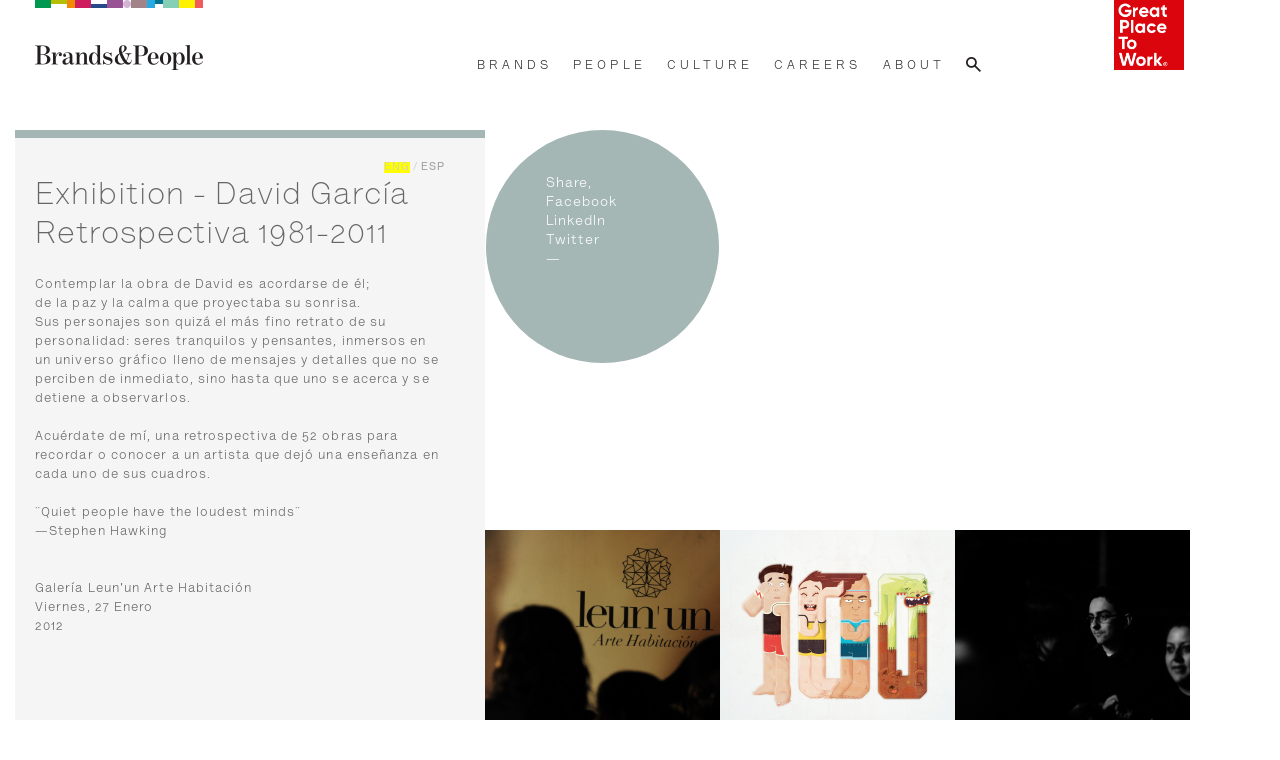

--- FILE ---
content_type: text/html; charset=utf-8
request_url: https://www.brands.mx/project/35-exhibition-david-garc-a
body_size: 5462
content:
<!DOCTYPE html>
<!-- Develop by AMPERAND.CO | Design by FACE -->
<html lang="en">
<head>
	<meta http-equiv="Content-Type" content="text/html; charset=utf-8">
	<title>Exhibicion David Garcia | 2012 | Brands&amp;People</title>
	<meta name="description" content="La exhibición de David Garcia fue una bella retrospectiva para recordar a un gran artista tranquilo y pensante. Disfruta de su arte." />
	<meta name="author" content="Brands&People">
	<meta name="viewport" content="width=device-width" />	
	<meta property="og:image" content="https://www.brands.mx/system/images/140/original/Brands_and_people_exposicion_david_garcia.jpg?1475268098"/>
	<meta content="INDEX,FOLLOW" name="robots" />
	<meta content="never" name="expires" />
	<!-- Style -->
	<meta name="csrf-param" content="authenticity_token" />
<meta name="csrf-token" content="L5jMHal220GL+QB+u7YkLQXet63ZREBK0mizrCNzDFSyzqafSVXVfOK79e2+EjVTWE049rdsqyC+D2G7yPmumw==" />
    
	<link rel="stylesheet" media="all" href="/assets/application.self.css?body=1" data-turbolinks-track="reload" />
	<link rel="stylesheet" media="all" href="/assets/bnp.self.css?body=1" data-turbolinks-track="reload" />
	<link rel="stylesheet" href="/fancybox2/source/helpers/jquery.fancybox-buttons.css?v=1.0.5" type="text/css" media="screen" />
	<link rel="stylesheet" href="/fancybox2/source/jquery.fancybox.css?v=2.1.4" type="text/css" media="screen" />
	<link rel="stylesheet" href="/fancybox2/source/helpers/jquery.fancybox-thumbs.css?v=1.0.7" type="text/css" media="screen" />
	<script src="/assets/jquery-1.9.0.min.self.js?body=1" data-turbolinks-track="reload"></script>
	<script>
	  (function(i,s,o,g,r,a,m){i['GoogleAnalyticsObject']=r;i[r]=i[r]||function(){
	  (i[r].q=i[r].q||[]).push(arguments)},i[r].l=1*new Date();a=s.createElement(o),
	  m=s.getElementsByTagName(o)[0];a.async=1;a.src=g;m.parentNode.insertBefore(a,m)
	  })(window,document,'script','//www.google-analytics.com/analytics.js','ga');

	  ga('create', 'UA-69076217-1', 'auto');
	  ga('send', 'pageview');

	</script>
	<!-- Google Tag Manager -->
	<script>(function(w,d,s,l,i){w[l]=w[l]||[];w[l].push({'gtm.start':
	new Date().getTime(),event:'gtm.js'});var f=d.getElementsByTagName(s)[0],
	j=d.createElement(s),dl=l!='dataLayer'?'&l='+l:'';j.async=true;j.src=
	'https://www.googletagmanager.com/gtm.js?id='+i+dl;f.parentNode.insertBefore(j,f);
	})(window,document,'script','dataLayer','GTM-5MGDZGP');</script>
	<!-- End Google Tag Manager -->
	<meta name="p:domain_verify" content="103bb5ee5b426560c0e16883a594ac8d"/>
</head>
<body>
<!-- Google Tag Manager (noscript) -->
<noscript><iframe src="https://www.googletagmanager.com/ns.html?id=GTM-5MGDZGP"
height="0" width="0" style="display:none;visibility:hidden"></iframe></noscript>
<!-- End Google Tag Manager (noscript) -->
<div class="code"></div>

<div class="wrapper header">
	<div class="container">
		<div class="content">
			
			<a class="logolink" href="/"><div class="logo">Brand&amp;People</div></a>
			
			<div id="nav" class="menu">
				<div class="section"><a href="/brands">BRANDS</a></div>
				<div class="section"><a href="/people">PEOPLE</a></div>
				<div class="section"><a href="/culture">CULTURE</a></div>
				<div class="section"><a href="/careers">CAREERS</a></div>
				<!--<div class="section"><a href="https://eco.bamboohr.com/jobs/">CAREERS</a></div>-->
				<!--<div class="section"><a href="http://www.jobs.brands.mx/">CAREERS</a></div>-->
				<div class="section"><a href="/about">ABOUT</a></div>
				<div class="search">
						<div id="search"><img width="15" height="15" alt="Magnifying glass icon" src="/assets/search.png" /></div>
						<div id="search-bar" style="display:none;"><form action="/search" accept-charset="UTF-8" method="get"><input name="utf8" type="hidden" value="&#x2713;" /> 
					    	<input id="search-input" style="display:none;" onclick="this.value = &#39;&#39;" type="text" name="q[]" />
						</form></div>
				</div>
			</div>
			<div id="navopen" class="open-nav"></div>
			<div id="navclose" class="close-nav"></div>
			<div class="gptw"></div>
		</div>
	</div>
</div>

<div class="wrapper top130">
	<div class="container">
		<div id="content">
			
				<div class="mod project-info">
		<div class="project-info-bar" style="background-color: #a4b7b5;"></div>
		<script>
			jQuery(document).ready(function() {
						jQuery('#text2').hide();
				jQuery('#eng').click(function() {
			         jQuery('#text2').hide();
					 jQuery('#text1').show();
					 jQuery('#text1').addClass('small-font');
			    });
				jQuery('#esp').click(function() {
			         jQuery('#text1').hide();
					 jQuery('#text2').show();
					 jQuery('#text2').addClass('small-font');
			    });
			});
		</script>
		<div id="text1">
			<div class="lang-opt">
				<p><span class="select">ENG</span> / <span id="esp" class="opt">ESP</span></p>
			</div>
			<div class="project-info-title">
				<p><h1>Exhibition - David García </h1><br /><h2>Retrospectiva 1981-2011</h2></p>
			</div>
			
			<div class="project-info-text">
				<p class="bold"></p>
				<p class="top2">Contemplar la obra de David es acordarse de él; <br />de la paz y la calma que proyectaba su sonrisa. <br />Sus personajes son quizá el más fino retrato de su personalidad: seres tranquilos y pensantes, inmersos en un universo gráfico lleno de mensajes y detalles que no se perciben de inmediato, sino hasta que uno se acerca y se detiene a observarlos.<br /><br />Acuérdate de mí, una retrospectiva de 52 obras para recordar o conocer a un artista que dejó una enseñanza en cada uno de sus cuadros.<br /><br />¨Quiet people have the loudest minds¨<br />—Stephen Hawking<br /><br /><br />Galería Leun'un Arte Habitación <br />Viernes, 27 Enero <br />2012</p>
			</div>
		</div>
		<div id="text2">
			<div class="lang-opt">
				<p><span id="eng" class="opt">ENG</span> / <span class="select">ESP</span></p>
			</div>
			<div class="project-info-title">
				<p><h1>Exhibition - David García </h1><br /></p>
			</div>
			
			<div class="project-info-text">
				<p class="bold"></p>
				<p class="top2">Contemplar la obra de David es acordarse de él; <br />de la paz y la calma que proyectaba su sonrisa. <br />Sus personajes son quizá el más fino retrato de su personalidad: seres tranquilos y pensantes, inmersos en un universo gráfico lleno de mensajes y detalles que no se perciben de inmediato, sino hasta que uno se acerca y se detiene a observarlos.<br /><br />Acuérdate de mí, una retrospectiva de 52 obras para recordar o conocer a un artista que dejó una enseñanza en cada uno de sus cuadros.<br /><br />¨Quiet people have the loudest minds¨<br />—Stephen Hawking<br /><br /><br />Galería Leun'un Arte Habitación <br />Viernes, 27 Enero <br />2012</p>
			</div>
		</div>
	</div>

<div class="mod mod-small-circle">
	<div class="circle" style="background-color: #a4b7b5;">
		<div class="circle_info">
			<p>Share,</p>
			<p><a href="http://www.facebook.com/share.php?u=http://www.brands.mx/project/35-exhibition-david-garc-a" onclick="return fbs_click()" target="_blank" class=sharethis>Facebook</a></p>
			<script>
			function fbs_click() {u=location.href;t=document.title;window.open('http://www.facebook.com/sharer.php?u='+encodeURIComponent(u)+'&t='+encodeURIComponent(t),'sharer','toolbar=0,status=0,width=626,height=436');return false;}
			</script>
			<p><a href="http://www.linkedin.com/shareArticle?mini=true&url=http://www.brands.mx/project/35-exhibition-david-garc-a&title=Exhibition - David García &source=http://www.brands.mx/" target="_blank" class=sharethis>LinkedIn</a></p>
			<p><a href="http://twitter.com/share?text=Brands and People —&amp;url=http://www.brands.mx/project/35-exhibition-david-garc-a" title="Click to send this page to Twitter." target="_blank" class=sharethis>Twitter</a></p>
			<p>—</p>
			
		</div>
	</div>
</div>

				<div class="mod mod-image-2">
					<a class="fancybox" rel="group" href="/system/images/194/original/David.jpg?1382923504">
						<div>
							<img  alt="Man smiling photographed in black&amp;white 35mm"  src="[data-uri]"  data-original="/system/images/194/original/David.jpg?1382923504" />
							<!-- project_big -->
						</div>
						<div class="mod-image-2-active"></div>
						<div class="exp-icon"></div>
					</a>
				</div>
		
					<div class="mod mod-image-3">
						<a class="fancybox" rel="group" href="/system/images/192/original/8588305658_fa18b40837_h.jpg?1382679543">
							<div>
								<img  alt="Leun un logo"  src="[data-uri]"  data-original="/system/images/192/original/8588305658_fa18b40837_h.jpg?1382679543" />
								<!-- project_small -->
							</div>
							<div class="mod-image-3-active"></div>
							<div class="exp-icon-3"></div>
						</a>
					</div>
		
					<div class="mod mod-image-3">
						<a class="fancybox" rel="group" href="/system/images/213/original/Brands_and_people_exposicion_david_garcia_07.jpg?1475268802">
							<div>
								<img  alt="David Garcia illustrations"  src="[data-uri]"  data-original="/system/images/213/original/Brands_and_people_exposicion_david_garcia_07.jpg?1475268802" />
								<!-- project_small -->
							</div>
							<div class="mod-image-3-active"></div>
							<div class="exp-icon-3"></div>
						</a>
					</div>
		
				<div class="mod mod-image-2">
					<a class="fancybox" rel="group" href="/system/images/190/original/8587460101_ab93be5a9a_h.jpg?1382679469">
						<div>
							<img  alt="Woman hugging her mom in art exhibition"  src="[data-uri]"  data-original="/system/images/190/original/8587460101_ab93be5a9a_h.jpg?1382679469" />
							<!-- project_big -->
						</div>
						<div class="mod-image-2-active"></div>
						<div class="exp-icon"></div>
					</a>
				</div>
		
				<div class="mod mod-image-2">
					<a class="fancybox" rel="group" href="/system/images/189/original/8587459535_c5ed2a5221_h.jpg?1382679434">
						<div>
							<img  alt="Bearded man meditating digital illustration"  src="[data-uri]"  data-original="/system/images/189/original/8587459535_c5ed2a5221_h.jpg?1382679434" />
							<!-- project_big -->
						</div>
						<div class="mod-image-2-active"></div>
						<div class="exp-icon"></div>
					</a>
				</div>
		
				<div class="mod mod-image-2">
					<a class="fancybox" rel="group" href="/system/images/188/original/8587250319_48dcbf5d2e_h.jpg?1382679354">
						<div>
							<img  alt="People at art exhibition"  src="[data-uri]"  data-original="/system/images/188/original/8587250319_48dcbf5d2e_h.jpg?1382679354" />
							<!-- project_big -->
						</div>
						<div class="mod-image-2-active"></div>
						<div class="exp-icon"></div>
					</a>
				</div>
		
					<div class="mod mod-image-3">
						<a class="fancybox" rel="group" href="/system/images/167/original/8588334960_fd9fc70494_h.jpg?1382675557">
							<div>
								<img  alt="Man with glasses"  src="[data-uri]"  data-original="/system/images/167/original/8588334960_fd9fc70494_h.jpg?1382675557" />
								<!-- project_small -->
							</div>
							<div class="mod-image-3-active"></div>
							<div class="exp-icon-3"></div>
						</a>
					</div>
		
				<div class="mod mod-image-2">
					<a class="fancybox" rel="group" href="/system/images/184/original/8587246653_8c201d3c06_h.jpg?1382679187">
						<div>
							<img  alt="Man at art exhibition"  src="[data-uri]"  data-original="/system/images/184/original/8587246653_8c201d3c06_h.jpg?1382679187" />
							<!-- project_big -->
						</div>
						<div class="mod-image-2-active"></div>
						<div class="exp-icon"></div>
					</a>
				</div>
		
				<div class="mod mod-image-2">
					<a class="fancybox" rel="group" href="/system/images/183/original/8587244341_fa84bc9e3a_h.jpg?1382679154">
						<div>
							<img  alt="Woman laughing photographed in black&amp;white"  src="[data-uri]"  data-original="/system/images/183/original/8587244341_fa84bc9e3a_h.jpg?1382679154" />
							<!-- project_big -->
						</div>
						<div class="mod-image-2-active"></div>
						<div class="exp-icon"></div>
					</a>
				</div>
		
				<div class="mod mod-image-2">
					<a class="fancybox" rel="group" href="/system/images/181/original/8588345516_c0b09cd404_h.jpg?1382679076">
						<div>
							<img  alt="Old man in art exhibtion"  src="[data-uri]"  data-original="/system/images/181/original/8588345516_c0b09cd404_h.jpg?1382679076" />
							<!-- project_big -->
						</div>
						<div class="mod-image-2-active"></div>
						<div class="exp-icon"></div>
					</a>
				</div>
		
					<div class="mod mod-image-3">
						<a class="fancybox" rel="group" href="/system/images/212/original/10526971286_31296992a1_b.jpg?1382936713">
							<div>
								<img  alt="Police force digital illustration"  src="[data-uri]"  data-original="/system/images/212/original/10526971286_31296992a1_b.jpg?1382936713" />
								<!-- project_small -->
							</div>
							<div class="mod-image-3-active"></div>
							<div class="exp-icon-3"></div>
						</a>
					</div>
		
				<div class="mod mod-image-2">
					<a class="fancybox" rel="group" href="/system/images/182/original/8587243055_152ef458fb_h.jpg?1382679117">
						<div>
							<img  alt="Woman hugging friend"  src="[data-uri]"  data-original="/system/images/182/original/8587243055_152ef458fb_h.jpg?1382679117" />
							<!-- project_big -->
						</div>
						<div class="mod-image-2-active"></div>
						<div class="exp-icon"></div>
					</a>
				</div>
		
				<div class="mod mod-image-2">
					<a class="fancybox" rel="group" href="/system/images/177/original/8588480068_8d62b1a35d_h.jpg?1382677117">
						<div>
							<img  alt="Couple at art exhibition"  src="[data-uri]"  data-original="/system/images/177/original/8588480068_8d62b1a35d_h.jpg?1382677117" />
							<!-- project_big -->
						</div>
						<div class="mod-image-2-active"></div>
						<div class="exp-icon"></div>
					</a>
				</div>
		
				<div class="mod mod-image-2">
					<a class="fancybox" rel="group" href="/system/images/202/original/Brands_and_people_exposicion_david_garcia_02.jpg?1475268257">
						<div>
							<img  alt="Hipster lumberjack digital illustration art"  src="[data-uri]"  data-original="/system/images/202/original/Brands_and_people_exposicion_david_garcia_02.jpg?1475268257" />
							<!-- project_big -->
						</div>
						<div class="mod-image-2-active"></div>
						<div class="exp-icon"></div>
					</a>
				</div>
		
				<div class="mod mod-image-2">
					<a class="fancybox" rel="group" href="/system/images/170/original/8588338060_8a9accf24e_h.jpg?1382675698">
						<div>
							<img  alt="Woman with glasses conversating"  src="[data-uri]"  data-original="/system/images/170/original/8588338060_8a9accf24e_h.jpg?1382675698" />
							<!-- project_big -->
						</div>
						<div class="mod-image-2-active"></div>
						<div class="exp-icon"></div>
					</a>
				</div>
		
				<div class="mod mod-image-2">
					<a class="fancybox" rel="group" href="/system/images/174/original/8588331572_f276742619_h.jpg?1382676901">
						<div>
							<img  alt="Woman smiling in the crowd"  src="[data-uri]"  data-original="/system/images/174/original/8588331572_f276742619_h.jpg?1382676901" />
							<!-- project_big -->
						</div>
						<div class="mod-image-2-active"></div>
						<div class="exp-icon"></div>
					</a>
				</div>
		
				<div class="mod mod-image-2">
					<a class="fancybox" rel="group" href="/system/images/155/original/8588325816_5bc62a1d9f_h.jpg?1382599098">
						<div>
							<img  alt="art exhibition attendees"  src="[data-uri]"  data-original="/system/images/155/original/8588325816_5bc62a1d9f_h.jpg?1382599098" />
							<!-- project_big -->
						</div>
						<div class="mod-image-2-active"></div>
						<div class="exp-icon"></div>
					</a>
				</div>
		
				<div class="mod mod-image-2">
					<a class="fancybox" rel="group" href="/system/images/172/original/8587241449_40c2a5b8a4_h.jpg?1382675869">
						<div>
							<img  alt="Man admiring art"  src="[data-uri]"  data-original="/system/images/172/original/8587241449_40c2a5b8a4_h.jpg?1382675869" />
							<!-- project_big -->
						</div>
						<div class="mod-image-2-active"></div>
						<div class="exp-icon"></div>
					</a>
				</div>
		
				<div class="mod mod-image-2">
					<a class="fancybox" rel="group" href="/system/images/203/original/Brands_and_people_exposicion_david_garcia_03.jpg?1475268460">
						<div>
							<img  alt="Lumber jack digital illustration"  src="[data-uri]"  data-original="/system/images/203/original/Brands_and_people_exposicion_david_garcia_03.jpg?1475268460" />
							<!-- project_big -->
						</div>
						<div class="mod-image-2-active"></div>
						<div class="exp-icon"></div>
					</a>
				</div>
		
				<div class="mod mod-image-2">
					<a class="fancybox" rel="group" href="/system/images/171/original/8588338664_062a0ac308_h.jpg?1382675776">
						<div>
							<img  alt="Woman taking picture of art piece with phone"  src="[data-uri]"  data-original="/system/images/171/original/8588338664_062a0ac308_h.jpg?1382675776" />
							<!-- project_big -->
						</div>
						<div class="mod-image-2-active"></div>
						<div class="exp-icon"></div>
					</a>
				</div>
		
				<div class="mod mod-image-2">
					<a class="fancybox" rel="group" href="/system/images/169/original/8588336274_6f4213e450_h.jpg?1382675643">
						<div>
							<img  alt=" Group of people conversating"  src="[data-uri]"  data-original="/system/images/169/original/8588336274_6f4213e450_h.jpg?1382675643" />
							<!-- project_big -->
						</div>
						<div class="mod-image-2-active"></div>
						<div class="exp-icon"></div>
					</a>
				</div>
		
				<div class="mod mod-image-2">
					<a class="fancybox" rel="group" href="/system/images/168/original/8588337390_b80b781449_h.jpg?1382675612">
						<div>
							<img  alt="Friends checking picture on camera"  src="[data-uri]"  data-original="/system/images/168/original/8588337390_b80b781449_h.jpg?1382675612" />
							<!-- project_big -->
						</div>
						<div class="mod-image-2-active"></div>
						<div class="exp-icon"></div>
					</a>
				</div>
		
					<div class="mod mod-image-3">
						<a class="fancybox" rel="group" href="/system/images/164/original/8588334108_339428ef4b_h.jpg?1383555539">
							<div>
								<img  alt="Woman answering phone in art exhibtion"  src="[data-uri]"  data-original="/system/images/164/original/8588334108_339428ef4b_h.jpg?1383555539" />
								<!-- project_small -->
							</div>
							<div class="mod-image-3-active"></div>
							<div class="exp-icon-3"></div>
						</a>
					</div>
		
				<div class="mod mod-image-2">
					<a class="fancybox" rel="group" href="/system/images/161/original/8587228117_6ae91d839e_h-1.jpg?1382674491">
						<div>
							<img  alt="Man talking to crowd "  src="[data-uri]"  data-original="/system/images/161/original/8587228117_6ae91d839e_h-1.jpg?1382674491" />
							<!-- project_big -->
						</div>
						<div class="mod-image-2-active"></div>
						<div class="exp-icon"></div>
					</a>
				</div>
		
				<div class="mod mod-image-2">
					<a class="fancybox" rel="group" href="/system/images/206/original/Brands_and_people_exposicion_david_garcia_04.jpg?1475268532">
						<div>
							<img  alt="Skull boy illustration"  src="[data-uri]"  data-original="/system/images/206/original/Brands_and_people_exposicion_david_garcia_04.jpg?1475268532" />
							<!-- project_big -->
						</div>
						<div class="mod-image-2-active"></div>
						<div class="exp-icon"></div>
					</a>
				</div>
		
					<div class="mod mod-image-3">
						<a class="fancybox" rel="group" href="/system/images/154/original/8587223677_6241167dc7_h.jpg?1382599052">
							<div>
								<img  alt="Teenager smoking at party"  src="[data-uri]"  data-original="/system/images/154/original/8587223677_6241167dc7_h.jpg?1382599052" />
								<!-- project_small -->
							</div>
							<div class="mod-image-3-active"></div>
							<div class="exp-icon-3"></div>
						</a>
					</div>
		
					<div class="mod mod-image-3">
						<a class="fancybox" rel="group" href="/system/images/143/original/8588299994_41f7426294_h-1.jpg?1382598077">
							<div>
								<img  alt="Man playing guitar"  src="[data-uri]"  data-original="/system/images/143/original/8588299994_41f7426294_h-1.jpg?1382598077" />
								<!-- project_small -->
							</div>
							<div class="mod-image-3-active"></div>
							<div class="exp-icon-3"></div>
						</a>
					</div>
		
					<div class="mod mod-image-3">
						<a class="fancybox" rel="group" href="/system/images/149/original/8588303908_e57dd98294_h.jpg?1382598480">
							<div>
								<img  alt="Christmas tree lights"  src="[data-uri]"  data-original="/system/images/149/original/8588303908_e57dd98294_h.jpg?1382598480" />
								<!-- project_small -->
							</div>
							<div class="mod-image-3-active"></div>
							<div class="exp-icon-3"></div>
						</a>
					</div>
		
				<div class="mod mod-image-2">
					<a class="fancybox" rel="group" href="/system/images/176/original/8587239961_b6ac890aaf_h.jpg?1382677085">
						<div>
							<img  alt=" Man taking picture of art piece with his phone"  src="[data-uri]"  data-original="/system/images/176/original/8587239961_b6ac890aaf_h.jpg?1382677085" />
							<!-- project_big -->
						</div>
						<div class="mod-image-2-active"></div>
						<div class="exp-icon"></div>
					</a>
				</div>
		
					<div class="mod mod-image-3">
						<a class="fancybox" rel="group" href="/system/images/220/original/Brands_and_people_exposicion_david_garcia_08.jpg?1475268857">
							<div>
								<img  alt="Man with afro digital illustration"  src="[data-uri]"  data-original="/system/images/220/original/Brands_and_people_exposicion_david_garcia_08.jpg?1475268857" />
								<!-- project_small -->
							</div>
							<div class="mod-image-3-active"></div>
							<div class="exp-icon-3"></div>
						</a>
					</div>
		
				<div class="mod mod-image-2">
					<a class="fancybox" rel="group" href="/system/images/162/original/8588480760_7077496202_h.jpg?1382674540">
						<div>
							<img  alt="Woman listening to friend"  src="[data-uri]"  data-original="/system/images/162/original/8588480760_7077496202_h.jpg?1382674540" />
							<!-- project_big -->
						</div>
						<div class="mod-image-2-active"></div>
						<div class="exp-icon"></div>
					</a>
				</div>
		
					<div class="mod mod-image-3">
						<a class="fancybox" rel="group" href="/system/images/219/original/Brands_and_people_exposicion_david_garcia_12.jpg?1475269274">
							<div>
								<img  alt="Man playing guitar in forest digital illustration"  src="[data-uri]"  data-original="/system/images/219/original/Brands_and_people_exposicion_david_garcia_12.jpg?1475269274" />
								<!-- project_small -->
							</div>
							<div class="mod-image-3-active"></div>
							<div class="exp-icon-3"></div>
						</a>
					</div>
		
				<div class="mod mod-image-2">
					<a class="fancybox" rel="group" href="/system/images/152/original/8587206761_0127f46deb_h.jpg?1382598684">
						<div>
							<img  alt="Woman laughing with friends"  src="[data-uri]"  data-original="/system/images/152/original/8587206761_0127f46deb_h.jpg?1382598684" />
							<!-- project_big -->
						</div>
						<div class="mod-image-2-active"></div>
						<div class="exp-icon"></div>
					</a>
				</div>
		
					<div class="mod mod-image-3">
						<a class="fancybox" rel="group" href="/system/images/215/original/Brands_and_people_exposicion_david_garcia_09.jpg?1475268923">
							<div>
								<img  alt="Woman dancing digital illustration"  src="[data-uri]"  data-original="/system/images/215/original/Brands_and_people_exposicion_david_garcia_09.jpg?1475268923" />
								<!-- project_small -->
							</div>
							<div class="mod-image-3-active"></div>
							<div class="exp-icon-3"></div>
						</a>
					</div>
		
					<div class="mod mod-image-3">
						<a class="fancybox" rel="group" href="/system/images/180/original/8588346260_4feee97266_h.jpg?1382678980">
							<div>
								<img  alt="Woman watching art pieces"  src="[data-uri]"  data-original="/system/images/180/original/8588346260_4feee97266_h.jpg?1382678980" />
								<!-- project_small -->
							</div>
							<div class="mod-image-3-active"></div>
							<div class="exp-icon-3"></div>
						</a>
					</div>
		
					<div class="mod mod-image-3">
						<a class="fancybox" rel="group" href="/system/images/197/original/Brands_and_people_exposicion_david_garcia_06.jpg?1475268719">
							<div>
								<img  alt="Man with glasses vibing illustration"  src="[data-uri]"  data-original="/system/images/197/original/Brands_and_people_exposicion_david_garcia_06.jpg?1475268719" />
								<!-- project_small -->
							</div>
							<div class="mod-image-3-active"></div>
							<div class="exp-icon-3"></div>
						</a>
					</div>
		
				<div class="mod mod-image-2">
					<a class="fancybox" rel="group" href="/system/images/160/original/8587227533_8e9819a73f_h.jpg?1382674464">
						<div>
							<img  alt="People at party"  src="[data-uri]"  data-original="/system/images/160/original/8587227533_8e9819a73f_h.jpg?1382674464" />
							<!-- project_big -->
						</div>
						<div class="mod-image-2-active"></div>
						<div class="exp-icon"></div>
					</a>
				</div>
		
				<div class="mod mod-image-2">
					<a class="fancybox" rel="group" href="/system/images/141/original/8587197439_c3a20c4103_h.jpg?1382597527">
						<div>
							<img  alt="Band playing"  src="[data-uri]"  data-original="/system/images/141/original/8587197439_c3a20c4103_h.jpg?1382597527" />
							<!-- project_big -->
						</div>
						<div class="mod-image-2-active"></div>
						<div class="exp-icon"></div>
					</a>
				</div>
		
				<div class="mod mod-image-2">
					<a class="fancybox" rel="group" href="/system/images/207/original/10527180623_97c1893084_h.jpg?1382932274">
						<div>
							<img  alt="The dark main character illustration"  src="[data-uri]"  data-original="/system/images/207/original/10527180623_97c1893084_h.jpg?1382932274" />
							<!-- project_big -->
						</div>
						<div class="mod-image-2-active"></div>
						<div class="exp-icon"></div>
					</a>
				</div>
		
					<div class="mod mod-image-3">
						<a class="fancybox" rel="group" href="/system/images/221/original/Brands_and_people_exposicion_david_garcia_13.jpg?1475269330">
							<div>
								<img  alt="Lumberjack with glasses digital illustration"  src="[data-uri]"  data-original="/system/images/221/original/Brands_and_people_exposicion_david_garcia_13.jpg?1475269330" />
								<!-- project_small -->
							</div>
							<div class="mod-image-3-active"></div>
							<div class="exp-icon-3"></div>
						</a>
					</div>
		
					<div class="mod mod-image-3">
						<a class="fancybox" rel="group" href="/system/images/200/original/Brands_and_people_exposicion_david_garcia_01.jpg?1475268183">
							<div>
								<img  alt="Bearded man meditating digital illustration"  src="[data-uri]"  data-original="/system/images/200/original/Brands_and_people_exposicion_david_garcia_01.jpg?1475268183" />
								<!-- project_small -->
							</div>
							<div class="mod-image-3-active"></div>
							<div class="exp-icon-3"></div>
						</a>
					</div>
		
				<div class="mod mod-image-2">
					<a class="fancybox" rel="group" href="/system/images/201/original/10527180993_37b2f95c2e_h.jpg?1382932655">
						<div>
							<img  alt="The dark shortfilm wordmark"  src="[data-uri]"  data-original="/system/images/201/original/10527180993_37b2f95c2e_h.jpg?1382932655" />
							<!-- project_big -->
						</div>
						<div class="mod-image-2-active"></div>
						<div class="exp-icon"></div>
					</a>
				</div>
		
					<div class="mod mod-image-3">
						<a class="fancybox" rel="group" href="/system/images/142/original/8588298976_79e4eddb92_h.jpg?1382597574">
							<div>
								<img  alt="Woman drinking coca cola at party"  src="[data-uri]"  data-original="/system/images/142/original/8588298976_79e4eddb92_h.jpg?1382597574" />
								<!-- project_small -->
							</div>
							<div class="mod-image-3-active"></div>
							<div class="exp-icon-3"></div>
						</a>
					</div>
		
					<div class="mod mod-image-3">
						<a class="fancybox" rel="group" href="/system/images/148/original/8588303124_6b7a09d4cf_h.jpg?1382598452">
							<div>
								<img  alt="guitar solo"  src="[data-uri]"  data-original="/system/images/148/original/8588303124_6b7a09d4cf_h.jpg?1382598452" />
								<!-- project_small -->
							</div>
							<div class="mod-image-3-active"></div>
							<div class="exp-icon-3"></div>
						</a>
					</div>
		
				<div class="mod mod-image-2">
					<a class="fancybox" rel="group" href="/system/images/165/original/8588339474_639361a0cc_h.jpg?1382674901">
						<div>
							<img  alt="Woman taking picture with her phone"  src="[data-uri]"  data-original="/system/images/165/original/8588339474_639361a0cc_h.jpg?1382674901" />
							<!-- project_big -->
						</div>
						<div class="mod-image-2-active"></div>
						<div class="exp-icon"></div>
					</a>
				</div>
		
				<div class="mod mod-image-2">
					<a class="fancybox" rel="group" href="/system/images/146/original/8587201153_9f96ba610f_h.jpg?1382598385">
						<div>
							<img  alt="Woman peaking"  src="[data-uri]"  data-original="/system/images/146/original/8587201153_9f96ba610f_h.jpg?1382598385" />
							<!-- project_big -->
						</div>
						<div class="mod-image-2-active"></div>
						<div class="exp-icon"></div>
					</a>
				</div>
		
					<div class="mod mod-image-3">
						<a class="fancybox" rel="group" href="/system/images/145/original/8588479494_ab3caed041_h.jpg?1382598111">
							<div>
								<img  alt=" Hello Kitty drums"  src="[data-uri]"  data-original="/system/images/145/original/8588479494_ab3caed041_h.jpg?1382598111" />
								<!-- project_small -->
							</div>
							<div class="mod-image-3-active"></div>
							<div class="exp-icon-3"></div>
						</a>
					</div>
		
					<div class="mod mod-image-3">
						<a class="fancybox" rel="group" href="/system/images/211/original/10527192763_dece099a1a_b.jpg?1382935946">
							<div>
								<img  alt="sci fi art illustration"  src="[data-uri]"  data-original="/system/images/211/original/10527192763_dece099a1a_b.jpg?1382935946" />
								<!-- project_small -->
							</div>
							<div class="mod-image-3-active"></div>
							<div class="exp-icon-3"></div>
						</a>
					</div>
		
					<div class="mod mod-image-3">
						<a class="fancybox" rel="group" href="/system/images/216/original/Brands_and_people_exposicion_david_garcia_10.jpg?1475268979">
							<div>
								<img  alt="Geek digital illustration"  src="[data-uri]"  data-original="/system/images/216/original/Brands_and_people_exposicion_david_garcia_10.jpg?1475268979" />
								<!-- project_small -->
							</div>
							<div class="mod-image-3-active"></div>
							<div class="exp-icon-3"></div>
						</a>
					</div>
		
					<div class="mod mod-image-3">
						<a class="fancybox" rel="group" href="/system/images/217/original/10526957105_274497a231_b.jpg?1382938639">
							<div>
								<img  alt="Man playing guitar digital illustration"  src="[data-uri]"  data-original="/system/images/217/original/10526957105_274497a231_b.jpg?1382938639" />
								<!-- project_small -->
							</div>
							<div class="mod-image-3-active"></div>
							<div class="exp-icon-3"></div>
						</a>
					</div>
		
					<div class="mod mod-image-3">
						<a class="fancybox" rel="group" href="/system/images/218/original/Brands_and_people_exposicion_david_garcia_11.jpg?1475269217">
							<div>
								<img  alt="Pirate digital illustration"  src="[data-uri]"  data-original="/system/images/218/original/Brands_and_people_exposicion_david_garcia_11.jpg?1475269217" />
								<!-- project_small -->
							</div>
							<div class="mod-image-3-active"></div>
							<div class="exp-icon-3"></div>
						</a>
					</div>
		
					<div class="mod mod-image-3">
						<a class="fancybox" rel="group" href="/system/images/222/original/Brands_and_people_exposicion_david_garcia_14.jpg?1475269524">
							<div>
								<img  alt="Woman playing guitar digital illustration"  src="[data-uri]"  data-original="/system/images/222/original/Brands_and_people_exposicion_david_garcia_14.jpg?1475269524" />
								<!-- project_small -->
							</div>
							<div class="mod-image-3-active"></div>
							<div class="exp-icon-3"></div>
						</a>
					</div>
		
					<div class="mod mod-image-3">
						<a class="fancybox" rel="group" href="/system/images/255/original/juanosvany.jpg?1383555621">
							<div>
								<img  alt="Friends at party"  src="[data-uri]"  data-original="/system/images/255/original/juanosvany.jpg?1383555621" />
								<!-- project_small -->
							</div>
							<div class="mod-image-3-active"></div>
							<div class="exp-icon-3"></div>
						</a>
					</div>
		
					<div class="mod mod-image-3">
						<a class="fancybox" rel="group" href="/system/images/210/original/Brands_and_people_exposicion_david_garcia_05.jpg?1475268601">
							<div>
								<img  alt="Woman in bathing suit digital illustration"  src="[data-uri]"  data-original="/system/images/210/original/Brands_and_people_exposicion_david_garcia_05.jpg?1475268601" />
								<!-- project_small -->
							</div>
							<div class="mod-image-3-active"></div>
							<div class="exp-icon-3"></div>
						</a>
					</div>
		
					<div class="mod mod-image-3">
						<a class="fancybox" rel="group" href="/system/images/208/original/10526959026_97a896d121_h.jpg?1382932472">
							<div>
								<img  alt="white and black background"  src="[data-uri]"  data-original="/system/images/208/original/10526959026_97a896d121_h.jpg?1382932472" />
								<!-- project_small -->
							</div>
							<div class="mod-image-3-active"></div>
							<div class="exp-icon-3"></div>
						</a>
					</div>
		
					<div class="mod mod-image-3">
						<a class="fancybox" rel="group" href="/system/images/209/original/10527180753_a9accf58e3_h.jpg?1382932547">
							<div>
								<img  alt="Digital illustration character"  src="[data-uri]"  data-original="/system/images/209/original/10527180753_a9accf58e3_h.jpg?1382932547" />
								<!-- project_small -->
							</div>
							<div class="mod-image-3-active"></div>
							<div class="exp-icon-3"></div>
						</a>
					</div>
		
		

<div class="mod mod-small-circle">
	<div class="circle" style="background-color: #a4b7b5;">
		<div class="circle_info">
			<p>&nbsp;</p>
			<p>&nbsp;</p>
			<p><a href="/project/68-eames-screenings">&gt;<span style="margin-left:13px;">Next</span></a></p>
			<p>&nbsp;</p>
			<p><a href="/project/55-art-copy-screenings">&lt;<span style="margin-left:13px;">Prev</span></a></p>
		</div>
	</div>
</div>
			
		</div>
	</div>
</div>
<!-- Libraries -->
	<script src="/assets/jquery.masonry.min.self.js?body=1" data-turbolinks-track="reload"></script>
	<script src="/assets/jquery.lazyload.self.js?body=1" data-turbolinks-track="reload"></script>
	<!-- Add mousewheel plugin (this is optional) -->
	<script type="text/javascript" src="/fancybox2/lib/jquery.mousewheel-3.0.6.pack.js"></script>
	<!-- Add fancyBox -->
	<script type="text/javascript" src="/fancybox2/source/jquery.fancybox.pack.js?v=2.1.4"></script>
	<!-- Optionally add helpers - button, thumbnail and/or media -->
	<script type="text/javascript" src="/fancybox2/source/helpers/jquery.fancybox-buttons.js?v=1.0.5"></script>
	<script type="text/javascript" src="/fancybox2/source/helpers/jquery.fancybox-media.js?v=1.0.5"></script>
	<script type="text/javascript" src="/fancybox2/source/helpers/jquery.fancybox-thumbs.js?v=1.0.7"></script>
	<!-- Responsive Slides -->
	<script src="/assets/responsiveslides.min.self.js?body=1" data-turbolinks-track="reload"></script>
	<!-- Actions -->
	<script src="/assets/action.self.js?body=1" data-turbolinks-track="reload"></script>
	<script src="/assets/application.self.js?body=1" data-turbolinks-track="reload"></script>
</body>
</html>


--- FILE ---
content_type: text/css; charset=utf-8
request_url: https://www.brands.mx/assets/bnp.self.css?body=1
body_size: 4242
content:
/*
A&A Consultancy
2018 www.by-aa.com
/*
/* == Reset == */

html, body, div, span, applet, object, iframe, h1, h2, h3, h4, h5, h6, p, blockquote, pre, a, abbr, acronym, address, big, cite, code, del, dfn, em, img, ins, kbd, q, s, samp, small, strike, strong, sub, sup, tt, var, b, u, i, center, dl, dt, dd, ol, ul, li, fieldset, form, label, legend, table, caption, tbody, tfoot, thead, tr, th, td, article, aside, canvas, details, embed, figure, figcaption, footer, header, hgroup, menu, nav, output, ruby, section, summary, time, mark, audio, video { margin: 0; padding: 0; border: 0; font-size: 100%; font: inherit; vertical-align: baseline; }

/* HTML5 display-role reset for older browsers */
article, aside, details, figcaption, figure, footer, header, hgroup, menu, nav, section { display: block; }
body { line-height: 1; }
ol, ul { list-style: none; }
blockquote, q { quotes: none; }
blockquote:before, blockquote:after, q:before, q:after { content: ''; content: none; }
table { border-collapse: collapse; border-spacing: 0; }

@charset "UTF-8";
/* CSS Document */


.grid {
	position: absolute;
	z-index: 1000;
	opacity: .5;
	filter: alpha(opacity = 50);
	display: yes;
	top: 0px;
	left: 50%;
	margin-left: -495px;
}

* { 
	padding:0px;
	margin: 0px;
}

html {
	font-size: 16px;
	-webkit-font-smoothing: antialiased;
}

body { 
	font: 87.5% "LTS", Helvetica, "Helvetica Neue", Arial, sans-serif; /* 14px */
	line-height: 1.4285em; /* 20px */
	background-color: #ffffff;
	color: #333333;
}

h1, h2, h3, h4, h5, h6 {
	font-size: 1em !important;
	font-weight: normal;
	display: inline-block;
}

a:link, a:active, a:visited { 
	border: none;
	color: inherit;
	font-size: inherit;
	text-decoration: none;
} 

a:hover {
   	cursor: hand;
   	color: inherit;
}

/*TYPE*/

@font-face {
	font-family: "LTS-Bold";
	src: url("../type/LTS-Bold.eot");
	src: local("☺"),
		url("../type/LTS-Bold.woff") format("woff"),
		url("../type/LTS-Bold.otf") format("opentype"),
		url("../type/LTS-Bold.svg#LTS-Bold") format("svg");
}

@font-face {
	font-family: "LTS";
	src: url("../type/LTS.eot");
	src: local("☺"),
		url("../type/LTS.woff") format("woff"),
		url("../type/LTS.otf") format("opentype"),
		url("../type/LTS.svg#LTS") format("svg");
}

@font-face {
	font-family: "LTS-Light";
	src: url("../type/LTS-Light.eot");
	src: local("☺"),
		url("../type/LTS-Light.woff") format("woff"),
		url("../type/LTS-Light.otf") format("opentype"),
		url("../type/LTS-Light.svg#LTS-Light") format("svg");
}

@font-face {
	font-family: "LS-Regular";
	src: url("../type/LS-Regular.eot");
	src: local("☺"),
		url("../type/LS-Regular.woff") format("woff"),
		url("../type/LS-Regular.otf") format("opentype"),
		url("../type/LS-Regular.svg#LS-Regular") format("svg");
}

/* Clases */

.black {
	color: #000;
}

.over{
	overflow: hidden;
}

.float{
	float: left;
	overflow: hidden;
}

.bold {
	font-family: "LTS-Bold";
}

.top1{
	margin-top: 10px;
}

.top2 {
	margin-top: 20px;
}

.top4 {
	margin-top: 40px;
}

.letter {
	letter-spacing: 0.0714em;
}

.f48l{
	font-family: "LTS-Light";
	font-size: 3.4285em; /*48px*/
	line-height: 1em; /*48px*/
	letter-spacing: 0.0208em;
}

.bold{
	font-family: "LTS-Bold";
}

/*Layout*/

.wrapper{
	min-width: 970px;
}

.container {
	margin: 0px 15px;
	overflow: hidden;
}

.content, #content {
	width: 100%;
	overflow: hidden;
}

.header{
	width: 100%;
	min-height: 100px;
	background-color: #fff;
	position: fixed;
	z-index: 1000;
	overflow: hidden;
}

.code {
	width: 168px;
	height: 8px;
	margin: 0px 0px 0px 35px;
	background: url(../assets/logo-code.png) no-repeat left top;
	background-size: 168px 8px;
	position: fixed;
	z-index: 8021;
}

.logo {
	width: 168px;
	height: 25px;
	margin: 45px 0px 0px 20px;
	background: url(../assets/logob&p.png) no-repeat left top;
	background-size: 168px 25px;
	text-indent: 150%;
	white-space: nowrap;
	overflow: hidden;
}

a.logolink {
	display: inline-block;
}

.menu {
	position: absolute;
	width: 707px;
	margin-top: -20px;
}

.gptw {
	width: 70px;
	height: 70px;
	position: absolute;
	top: 0;
	background: url(../assets/gptw_logo.jpg) center center/cover no-repeat;
}

.section {
	font-size: 0.9285em;
	margin-right: 3%;
	height: 24px;
	letter-spacing: 0.31em;
	float: left;
	overflow: hidden;
}

.search {
	font-size: 0.9285em;
	height: 24px;
	letter-spacing: 0.3846em;
	float: left;
	overflow: hidden;
}

.section a:hover, .search a:hover {
	color: #999999;
	border-bottom: 1px solid #999999;
}

.top130 {
	padding: 130px 0px 30px 0px;
}


/* modules */

.mod {
	float: left;
	overflow: hidden;
	position: relative;
}

.mod-slide, .mod-slide img, .mod-vid, .mod-vid img {
	width: 705px;
	height: 400px;
}

/* -- Slideshow --*/

.rslides {
	position: relative;
  	list-style: none;
  	overflow: hidden;
  	width: 100%;
  	padding: 0;
  	margin: 0;
}

.rslides li {
  	-webkit-backface-visibility: hidden;
  	position: absolute;
  	display: none;
  	width: 100%;
  	left: 0;
  	top: 0;
}

.rslides li:first-child {
  	position: relative;
  	display: block;
  	float: left;
}

.rslides img {
  	display: block;
  	height: auto;
  	float: left;
  	width: 100%;
  	border: 0;
}

.transparent-btns_nav {
  	z-index: 3;
  	position: absolute;
  	-webkit-tap-highlight-color: rgba(0,0,0,0);
  	top: 0;
  	left: 0;
  	display: block;
  	background: #fff; /* Fix for IE6-9 */
  	opacity: 0;
  	filter: alpha(opacity=1);
  	width: 48%;
  	text-indent: -9999px;
  	overflow: hidden;
  	height: 91%;
}

.transparent-btns_nav.next {
  	left: auto;
  	right: 0;
}

.centered-btns_nav:focus,
.transparent-btns_nav:focus,
.large-btns_nav:focus {
  	outline: none;
}

.centered-btns_tabs,
.transparent-btns_tabs,
.large-btns_tabs {
  	width: 705px;
  	margin-top: -34px;
  	text-align: center;
  	position: absolute;
  	z-index: 100;
}

.centered-btns_tabs li,
.transparent-btns_tabs li,
.large-btns_tabs li {
  	display: inline;
  	float: none;
  	_float: left;
  	*float: left;
  	margin: 0px 5px;
}

.centered-btns_tabs a,
.transparent-btns_tabs a,
.large-btns_tabs a {
  	text-indent: -9999px;
  	overflow: hidden;
  	-webkit-border-radius: 50%;
  	-moz-border-radius: 50%;
  	border-radius: 50%;
  	background: #ccc;
  	background: rgba(153,153,153, .5);
  	display: inline-block;
  	_display: block;
  	*display: block;
  	-webkit-box-shadow: inset 0 0 2px 0 rgba(0,0,0,.3);
  	-moz-box-shadow: inset 0 0 2px 0 rgba(0,0,0,.3);
  	box-shadow: inset 0 0 2px 0 rgba(0,0,0,.3);
  	width: 8px;
  	height: 8px;
}

.centered-btns_here a,
.transparent-btns_here a,
.large-btns_here a {
  	background: #fff;
  	background: rgba(255,255,255, .5);
}

/*-- end Slideshow --*/

.mod-small {
	width: 235px;
	height: 200px;
}

.mod-small-circle {
	width: 235px;
	height: 400px;
}

/*-- Image Banner --*/

.mod-image, .mod-image img {
	width: 350px;
	height: 400px;
}

/*-- end Image Banner --*/

/*-- Image Lightbox --*/

.mod-image-2, .mod-image-2-active {
	width: 470px;
	height: 400px;
}

.mod-image-2 img {
	width: auto;
	height: 400px;
}

.mod-image-2-active {
	background-color: #000;
	margin-top: -405px;
}

.mod-image-3, .mod-image-3-active{
	width: 235px;
	height: 200px;
}

.mod-image-3 img {
	width: auto;
	height: 200px;
}

.mod-image-3-active {
	background-color: #000;
	margin-top: -205px;
}

.mod-vid-img, .mod-vid-img-active{
	width: 705px;
	height: 400px;
}

.mod-vid-img img {
	width: auto;
	height: 400px;
}

.mod-vid-img-active {
	background-color: #000;
	margin-top: -405px;
}

.exp-icon {
	width: 20px;
	height: 20px;
	background: url(../assets/expand-icon.png) no-repeat center center;
	background-size: 20px 20px;
	margin: -40px 0px 0px 430px;
	position: absolute;
}

.exp-icon-3 {
	width: 20px;
	height: 20px;
	background: url(../assets/expand-icon.png) no-repeat center center;
	background-size: 20px 20px;
	margin: -40px 0px 0px 195px;
	position: absolute;
}

.exp-icon-vid {
	width: 20px;
	height: 20px;
	background: url(../assets/expand-icon.png) no-repeat center center;
	background-size: 20px 20px;
	margin: -40px 0px 0px 665px;
	position: absolute;
}

.mod-image-2-active, .exp-icon, .mod-image-3-active, .exp-icon-3 {
	transition: opacity 0.2s ease-out;
	-webkit-transition: opacity 0.2s ease-out;
	-ms-filter:"progid:DXImageTransform.Microsoft.Alpha(Opacity=0)";
	filter: alpha(opacity=0);
	-moz-opacity:0.0;
	-khtml-opacity: 0.0;
	opacity: 0.0;
}

.mod-image-2:hover .mod-image-2-active  {
	-ms-filter:"progid:DXImageTransform.Microsoft.Alpha(Opacity=30)";
	filter: alpha(opacity=30);
	-moz-opacity:0.3;
	-khtml-opacity: 0.3;
	opacity: 0.3;
}

.mod-image-2:hover .exp-icon {
	-ms-filter:"progid:DXImageTransform.Microsoft.Alpha(Opacity=100)";
	filter: alpha(opacity=100);
	-moz-opacity: 1;
	-khtml-opacity: 1;
	opacity: 1;
}

.mod-image-3:hover .mod-image-3-active  {
	-ms-filter:"progid:DXImageTransform.Microsoft.Alpha(Opacity=30)";
	filter: alpha(opacity=30);
	-moz-opacity:0.3;
	-khtml-opacity: 0.3;
	opacity: 0.3;
}

.mod-image-3:hover .exp-icon-3 {
	-ms-filter:"progid:DXImageTransform.Microsoft.Alpha(Opacity=100)";
	filter: alpha(opacity=100);
	-moz-opacity: 1;
	-khtml-opacity: 1;
	opacity: 1;
}

.mod-vid-img:hover .mod-vid-img-active  {
	-ms-filter:"progid:DXImageTransform.Microsoft.Alpha(Opacity=30)";
	filter: alpha(opacity=30);
	-moz-opacity:0.3;
	-khtml-opacity: 0.3;
	opacity: 0.3;
}

.mod-vid-img:hover .exp-icon-vid {
	-ms-filter:"progid:DXImageTransform.Microsoft.Alpha(Opacity=100)";
	filter: alpha(opacity=100);
	-moz-opacity: 1;
	-khtml-opacity: 1;
	opacity: 1;
}

/*-- end Image Lightbox --*/

/*-- Circle --*/

.circle {
	border-radius: 50%;
	width: 233px;
	height: 233px;
	margin: 0px 1px;
	color: #fff;
}

.circle_info {
	width: 155px;
	height: 160px;
	padding: 45px 0px 0px 60px;
	letter-spacing: 0.0714em;
}

.circle_info_newsletter {
	width: 155px;
	height: 160px;
	padding: 70px 0px 0px 50px;
	font-family: "LTS-Light";
	font-size: 3.4285em;
	line-height: 1em;
}

.circle_info a:hover {
	text-decoration: underline;
}

/*-- end Circle --*/

/*-- Brands Modules --*/

.project-1 {
	width: 470px;
	height: 400px;
}

.project-1-bar{
	width: 470px;
	height: 8px;
	font-family: "LTS";
	letter-spacing: 0.0555em;
	color : #fff;
	position: absolute;
	transition: height 0.2s ease-out;
	-webkit-transition: height 0.2s ease-out;
	overflow: hidden;
}

.project-1-img, .project-1-img img{
	width: 470px;
	height: 400px;
}

.project-1-logo, 
.project-1-logo img, 
.project-2-logo, 
.project-2-logo img {
	width: 90px;
	height: 50px;
}

.project-1-logo, 
.project-1-year, 
.project-2-logo, 
.project-2-year {
	transition: opacity 0.2s ease-out;
	-webkit-transition: opacity 0.2s ease-out;
	-ms-filter:"progid:DXImageTransform.Microsoft.Alpha(Opacity=0)";
	filter: alpha(opacity=0);
	-moz-opacity:0.0;
	-khtml-opacity: 0.0;
	opacity: 0.0;
}

.project-1-logo, 
.project-2-logo {
	margin: 20px 0px 0px 20px;
	float: left;
	overflow: hidden;
}

.project-1-year, 
.project-2-year {
	margin: 20px 20px 0px 0px;
	font-family: "LS-Regular";
	font-size: 0.7857em;
	line-height: 1.2em;
	letter-spacing: 0,0909em;
	float: right;
	overflow: hidden;
}

.project-1:hover .project-1-logo, 
.project-1:hover .project-1-year,
.project-2:hover .project-2-logo, 
.project-2:hover .project-2-year {
    -ms-filter:"progid:DXImageTransform.Microsoft.Alpha(Opacity=100)";
	filter: alpha(opacity=100);
	-moz-opacity: 1;
	-khtml-opacity: 1;
	opacity: 1;
}

.project-1:hover .project-1-bar, 
.project-2:hover .project-2-bar {
    height: 90px;
}

.project-2 {
	width: 235px;
	height: 200px;
}

.project-2-bar{
	width: 235px;
	height: 8px;
	font-family: "LTS";
	letter-spacing: 0.0555em;
	color : #fff;
	position: absolute;
	transition: height 0.2s ease-out;
	-webkit-transition: height 0.2s ease-out;
	overflow: hidden;
}

.project-2-img, .project-2-img img{
	width: 235px;
	height: 200px;
}

/*-- end Brands Modules --*/

/*-- People Modules --*/

.project-people {
	width: 470px;
	height: 400px;
}

.project-people-bar{
	width: 430px;
	height: 50px;
	padding: 20px;
	font-family: "LTS";
	letter-spacing: 0.0714em;
	color : #fff;
	overflow: hidden;
}

.project-people-bar p {
	width: 390px;
}

.project-people-bar h1 {
	width: 390px;
	font-family: "LTS";
	letter-spacing: 0.0714em;
}

.project-people-img, .project-people-img img{
	width: 470px;
	height: 310px;
}

.project-people-expand {
	width: 470px;
	height: 0px;
	position: absolute;
	margin: -310px 0px 0px 0px;
	transition: height 0.2s ease-out;
	-webkit-transition: height 0.2s ease-out;
    overflow: hidden;
}

.project-people-logo, .project-people-logo img {
	width: 90px;
	height: 90px;
}

.project-people-logo {
	margin: 0px 0px 20px 20px;
}

.project-people:hover .project-people-expand {
    height: 110px;
}


.project-people-2 {
	width: 235px;
	height: 200px;
}

.project-people-2-img, .project-people-2-img img{
	width: 235px;
	height: 110px;
}

.project-people-2-expand {
	width: 235px;
	height: 0px;
	position: absolute;
	margin: -110px 0px 0px 0px;
	transition: height 0.2s ease-out;
	-webkit-transition: height 0.2s ease-out;
    overflow: hidden;
}

.mod-people {
	width: 235px;
	height: 400px;
}

.mod-people-bar, 
.project-people-2-bar {
	width: 235px;
	height: 50px;
	padding: 20px;
	font-family: "LTS";
	letter-spacing: 0.0714em;
	color : #fff;
	overflow: hidden;
}

.mod-people-bar p, 
.project-people-2-bar p {
	width: 195px;
}

.mod-people-bar h1, 
.project-people-2-bar h1 {
	width: 195px;
	font-family: "LTS";
	letter-spacing: 0.0714em;
}

.mod-people-img, .mod-people-img img{
	width: 235px;
	height: 310px;
}

.mod-people-expand {
	width: 235px;
	height: 0px;
	position: absolute;
	margin: -310px 0px 0px 0px;
	transition: height 0.2s ease-out;
	-webkit-transition: height 0.2s ease-out;
    overflow: hidden;
}

.mod-people-title, .project-people-title {
	margin-left: 20px;
	color: #fff;
	font-family: "LS-Regular";
	font-size: 0.7857em;
	line-height: 1.6363em;
}

.mod-people:hover .mod-people-expand,
.project-people-2:hover .project-people-2-expand {
    height: 110px;
}

.people-div {
	width: 60px;
	height: 1px;
	background-color: #fff;
	margin: 8px 10px 0px 0px;
}

.people-sub-1 {
	width: 350px;
	height: 90px;
	margin-top: 18px;
	overflow: hidden;
}

.people-sub-2 {
	width: 195px;
	height: 90px;
	margin-top: 18px;
	overflow: hidden;
}

/*-- end People Modules --*/

.twitter {
	width: 195px;
	height: 360px;
	padding: 20px;
	background-color: #fff200;
	font-family: "LS-Regular";
	font-size: 0.7857em;
	line-height: 1.4545em;
	letter-spacing: 0.0909em;
	color: #666666;
	overflow: hidden;
}

.twitter p{
	margin-top: 20px;
}

.twitter-div {
	width: 60px;
	height: 1px;
	margin-top: 20px;
	background-color: #000;
}

.icon-twitter{
	width: 20px;
	height: 20px;
	background: url(../assets/icon-twitter.png) no-repeat left top;
	background-size: 20px 20px;
}

/*-- Video Module --*/

.vid-img, .vid-img img{
	width: 705px;
	height: 400px;
}

.vid-img {
	background-color: #000;
}

.vid-img img{
	-ms-filter:"progid:DXImageTransform.Microsoft.Alpha(Opacity=85)";
	filter: alpha(opacity=85);
	-moz-opacity:0.85;
	-khtml-opacity: 0.85;
	opacity: 0.85;
	
}

.mod-vid:hover {
	cursor: pointer;
}

.mod-vid:hover img{
	-ms-filter:"progid:DXImageTransform.Microsoft.Alpha(Opacity=70)";
	filter: alpha(opacity=70);
	-moz-opacity:0.70;
	-khtml-opacity: 0.70;
	opacity: 0.70;
}

.vid-title {
	width: 665px;
	height: 55px;
	position: absolute;
	margin: -380px 0px 0px 20px;
	color: #ffffff;
	font-family: "LTS-Light";
	font-size: 3.4285em;
	line-height: 1.0416em;
}

.vid-title h1 {
	font-family: "LTS-Light";
	font-size: 3.4285em;
	line-height: 1.0416em;
}

.vid-play {
	width: 62px;
	height: 62px;
	background: url(../assets/play-icon.png) no-repeat center center;
	background-size: 62px 62px;
	position: absolute;
	margin: -231px 0px 0px 322px;
}

/*-- end Video Module --*/

.contact {
	width: 940px;
	height: 400px;
	overflow: hidden;
}

.contact-1 {
	width: 195px;
	height: 360px;
	padding: 20px;
	color: #ffffff;
	background-color: #231f20;
	letter-spacing: 0.0714em;
	overflow: hidden;
}

.contact-2 {
	width: 430px;
	height: 360px;
	padding: 20px;
	background-color: #efefef;
}

.contact-2 div.info {
	margin-top: 30px;
	color: #666;
}

.bold-under {
	font-family: "LTS-Bold";
	text-decoration: underline;
}

.social {
	width: 195px;
	height: 160px;
	padding: 20px;
	color: #ffffff;
}

.social p.text, .contact-2 div.text{
	font-family: "LTS-Light";
	font-size: 2.2857em; /*32px*/
	line-height: 1.25em;
	letter-spacing: 0.0312em;
}

.contact-2 div.text {
	color: #666;
}

.social p.link{
	margin-top: 20px;
}

/*-- Project --*/

.project-info {
	width: 470px;
	height: 800px;
	background-color: #f5f5f5;
	color: #666666;
	float: left;
	overflow: hidden;
}

.project-info-bar {
	width: 470px;
	height: 8px;
}

.project-info-title {
	width: 410px;
	min-height: 55px;
	max-height: 160px;
	margin: 10px 40px 0 20px;
	font-family: "LTS-Light";
	font-size: 2.2857em; /*32px*/
	line-height: 1.25em;
	letter-spacing: 0.0312em;
	overflow: hidden;
}

.project-info-title h1, .project-info-title h2 {
	font-family: "LTS-Light";
	font-size: 2.2857em; /*32px*/
	line-height: 1.25em;
	letter-spacing: 0.0312em;
}

.project-info-link {
	width: 410px;
	height: 20px;
	margin: 10px 40px 0 20px;
	overflow: hidden;
	text-decoration: underline;
}

.project-info-text {
	font-size: 0.9285em; /* 13px */
	margin: 20px 40px 20px 20px;
	letter-spacing: 0.0833em;
	clear: both;
}

.lang-opt {
	height: 10px;
	font-size: 0.79em;
	letter-spacing: 0.09em;
	text-align: right;
	margin: 20px 40px 0 20px;
	color: #ccc;
}

.lang-opt span.opt {
	color: #a1a1a1;
	font-family: "LTS-Bold";
	cursor: pointer;
}

.lang-opt span.select {
	background-color: yellow;
}

/* CMS */

input, textarea, select {
	font-family: inherit;
	font-size: inherit;
	font-weight: inherit;
	line-height: inherit;
	letter-spacing: inherit;
}

input:focus,
textarea:focus,
select:focus {
	outline: none;
}

#search-bar input {
	width: 110px;
	height: 20px;
	padding-left: 3px;
	border: none;
	background-color: #ccc;
}

.form input {
	width: 232px;
	height: 20px;
	padding-left: 3px;
	border: none;
	background-color: #ccc;
	margin: 10px 0px;
}

.form-project input {
	width: 400px;
	height: 20px;
	padding-left: 3px;
	border: none;
	background-color: #ccc;
	margin: 10px 0px;
}

.form textarea, .form-project textarea {
	width: 400px;
	height: 170px;
	padding-left: 3px;
	border: none;
	background-color: #ccc;
	margin: 10px 0px;
	resize: none;
}

.form-project-2 textarea {
	width: 400px;
	height: 30px;
	padding-left: 3px;
	border: none;
	background-color: #ccc;
	margin: 10px 0px;
	resize: none;
}

.form-contact input {
	width: 190px;
	height: 20px;
	padding-left: 3px;
	border: none;
	background-color: #ccc;
	margin: 10px 0px;
}

.form-contact textarea {
	width: 190px;
	height: 150px;
	padding-left: 3px;
	border: none;
	background-color: #ccc;
	margin: 10px 0px;
	resize: none;
}

input:focus, textarea:focus {
	outline: none;
}

.project-info-cms {
	width: 470px;
	min-height: 800px;
	background-color: #f5f5f5;
	color: #333333;
	float: left;
	overflow: hidden;
}

@media screen and (max-width: 969px) {

	.wrapper {
		min-width: 735px;
	}

	.menu {
		width: 100%;
		height: 0;
		padding-top: 0;
		margin-top: 0px;
		overflow:hidden;
		position: relative;
		-webkit-transition-property: all;
		transition-property: all;
		-webkit-transition-duration: 350ms;
		transition-duration: 350ms;
	}

	.menu.show {
		height: auto;
		padding-top: 35px;
	}

	.open-nav {
		position: absolute;
		width: 25px;
		height: 25px;
		top: 40px;
		right: 120px;
		background: url(../assets/nav.svg) center center/cover no-repeat;
	}

	.close-nav {
		position: absolute;
		width: 25px;
		height: 25px;
		top: 40px;
		right: 120px;
		background: url(../assets/nav-c.svg) center center/cover no-repeat;
		display: none;
	}

	.open-nav:hover {
		cursor: pointer;
	}

	.gptw {
		left: auto;
		right: 15px;
	}

	.section {
		font-size:1.1428em;
		margin-left:20px;
		margin-bottom:15px;
		height:24px;
		letter-spacing:0.3125em;
		float: left;
		overflow:hidden;
	}

	.search {
		visibility:hidden;
	}

	.mod {
		float:left;
		overflow:hidden;
	}

	.mod-people-bar h1, .project-people-2-bar h1 {
		font-family:"LTS";
		letter-spacing:0.0714em;
	}

	.small-font .project-info-text {
		font-size:0.5714em;
		line-height:1.4285em;
		letter-spacing:0.125em;
	}

}

@media screen and (min-width: 970px) {
	.menu {
		margin-left: 227px;
	}

	.gptw {
		left: 879px;
	}
}

@media screen and (min-width: 1205px) {
	.menu {
		margin-left: 462px;
	}
	.gptw {
		left: 1114px;
	}
}

@media screen and (min-width: 1440px) {
	.menu {
		margin-left: 697px;
	}
	.gptw {
		left: 1349px;
	}
}

@media screen and (min-width: 1675px) {
	.menu {
		margin-left: 932px;
	}
	.gptw {
		left: 1584px;
	}
}

@media screen and (min-width: 1790px) {
	.menu {
		margin-left: 1047px;
	}
	.gptw {
		left: 1699px;
	}
}

@media screen and (min-width: 1910px) {
	.menu {
		margin-left: 1167px;
	}
	.gptw {
		left: 1819px;
	}
}

@media screen and (min-width: 2145px) {
	.menu {
		margin-left: 1402px;
	}
	.gptw {
		left: 2054px;
	}
}

@media screen and (min-width: 2380px) {
	.menu {
		margin-left: 1637px;
	}
	.gptw {
		left: 2289px;
	}
}

@media screen and (min-width: 2495px) {
	.menu {
		margin-left: 1752px;
	}
	.gptw {
		left: 2404px;
	}
}


--- FILE ---
content_type: application/javascript
request_url: https://www.brands.mx/assets/action.self.js?body=1
body_size: 533
content:
jQuery('#navopen').click(function() {
	jQuery('#nav').addClass('show');
	jQuery('#navopen').hide();
	jQuery('#navclose').show();
});

jQuery('#navclose').click(function() {
	jQuery('#nav').removeClass('show');
	jQuery('#navclose').hide();
	jQuery('#navopen').show();
});

jQuery('#search').click(function() {
	jQuery('#search-bar').show();
	jQuery('#search').hide();
	jQuery('#search-input').show();
});

jQuery(document).ready(function() {

	jQuery(window).load(function() {
		//run masonry when page first loads
		var $container = jQuery('#content');
		$container.imagesLoaded(function(){
			$container.masonry({
				// options...
				itemSelector : '.mod',
				columnWidth: 5
			});
			jQuery('img').addClass('not-loaded');
			jQuery('img.not-loaded').lazyload({
			//effect: 'fadeIn',
			//effectTime: 2000,
			//threshold: 0,
			event: "lazyload",
			failure_limit : 15,
			skip_invisible : false,
			load: function() {
            		// Disable trigger on this image
            		jQuery(this).removeClass('not-loaded');
            		$container.masonry('reload');
            	}
            });
			jQuery('img.not-loaded').trigger('lazyload');
		});
	});
	//run masonry when window is resized
	 jQuery(window).resize(function() {
	 	var $container = jQuery('#content');
	 	$container.imagesLoaded(function(){
	 		$container.masonry({
				// options...
				itemSelector : '.mod',
				columnWidth: 5
			});
	 		jQuery('img').addClass('not-loaded');
	 		jQuery('img.not-loaded').lazyload({
	 			//effect: 'fadeIn',
	 			//effectTime: 2000,
				//threshold: 0,
				event: "lazyload",
				failure_limit : 15,
				skip_invisible : false,
	 			load: function() {
            		// Disable trigger on this image
            		jQuery(this).removeClass('not-loaded');
            		$container.masonry('reload');
            	}
            });
	 		jQuery('img.not-loaded').trigger('lazyload');
	 	});
	});

	jQuery(".fancybox").fancybox({
		maxWidth    : 1200,
		maxHeight   : 800,
		margin      : 45,
		padding     : 0,
		openEffect  : 'fade',
		openSpeed   : 500,
		closeEffect : 'fade',
		closeSpeed  : 150,
		nextEffect  : 'none',
		nextSpeed   : 500,
		prevEffect  : 'none',
		prevSpeed   : 500,
		nextClick   : true,
		helpers : {
			overlay : {
				css : {
					'background' : 'rgba(255,255,255, 0.9)'
				}
			}
		}
	});
});

jQuery(function() {
    jQuery(".rslides").responsiveSlides({
	        auto: true,
	        pager: true,
	        nav: true,
	        speed: 700,
			timeout: 7000,
	        maxwidth: 705,
	        namespace: "transparent-btns"
	});
});


--- FILE ---
content_type: text/plain
request_url: https://www.google-analytics.com/j/collect?v=1&_v=j102&a=920188929&t=pageview&_s=1&dl=https%3A%2F%2Fwww.brands.mx%2Fproject%2F35-exhibition-david-garc-a&ul=en-us%40posix&dt=Exhibicion%20David%20Garcia%20%7C%202012%20%7C%20Brands%26People&sr=1280x720&vp=1280x720&_u=IEBAAEABAAAAACAAI~&jid=1961013674&gjid=1990112360&cid=688031878.1768833021&tid=UA-69076217-1&_gid=526113459.1768833021&_r=1&_slc=1&z=356003907
body_size: -449
content:
2,cG-LK7C0KKCWX